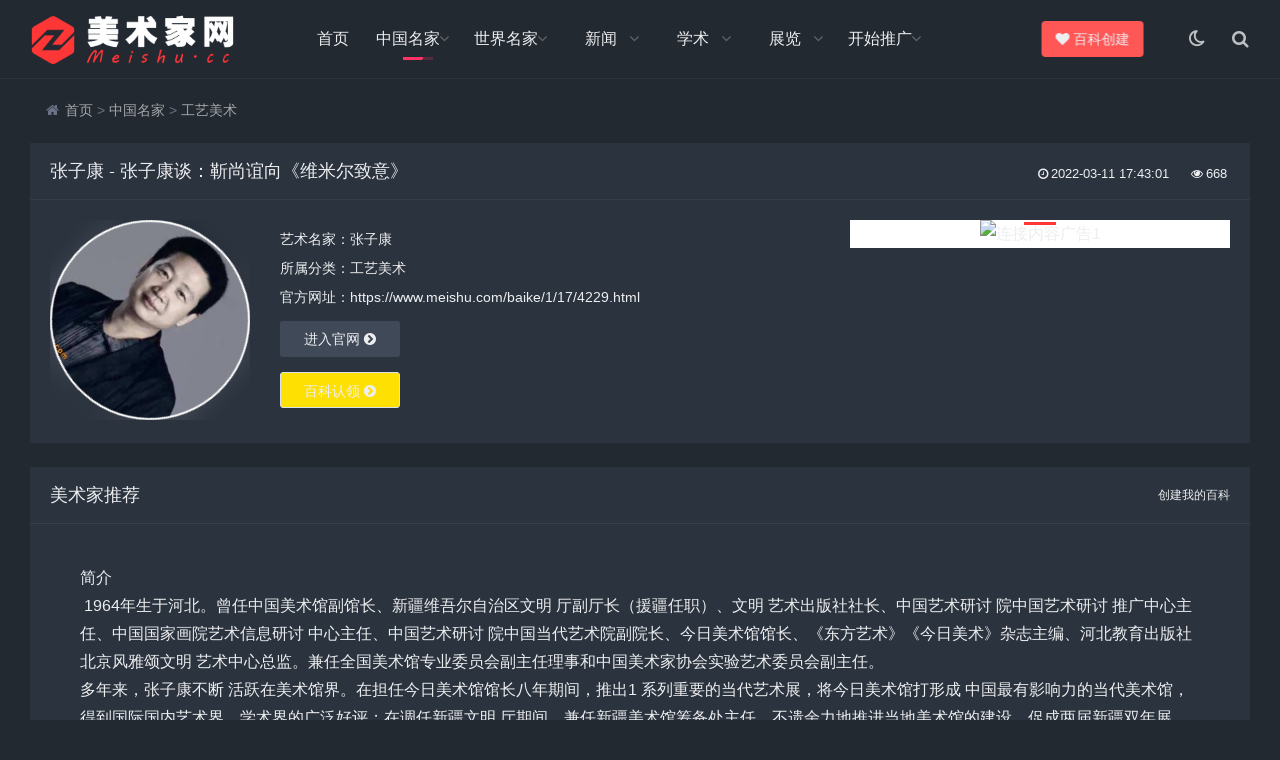

--- FILE ---
content_type: text/html; charset=utf-8
request_url: http://www.chungonghua.com/showinfo-31-2327-0.html
body_size: 11878
content:
<!DOCTYPE html>
<html lang="zh-CN">
<head>
<meta charset="UTF-8">
<meta name="viewport" content="width=device-width, initial-scale=1.0, minimum-scale=1.0, maximum-scale=1.0, user-scalable=no">
<meta name="renderer" content="webkit">
<meta name="force-rendering" content="webkit">
<meta http-equiv="X-UA-Compatible" content="IE=edge,Chrome=1">
<meta name="applicable-device" content="pc,mobile"> 

<title>张子康_工艺美术_中国名家_美术网_名家百科网络信息查询系统-艺术网</title>
<meta name="keywords" content="张子康,张子康官方网站,张子康作品价格,艺术家张子康,美术网张子康,张子康联系方式,张子康书画网,张子康美术馆,张子康工艺家,张子康作品图片" />
<meta name="description" content="张子康1964年生于河北。曾任中国美术馆副馆长、新疆维吾尔自治区文化厅副厅长（援疆任职）、文化艺术出版社社长、中国艺术研究院中国艺术研究推广中心主任、中国国家画院艺术信息研究中心主任、中国艺术研究院中国当代艺术院副院长、今日美术馆馆长、《东方艺术》《今日美术》杂志主编、河北教育出版社北京风雅颂文化艺术中心总监。兼任全国美术馆专业委员会副主任理事和中国美术家协会实验艺术委员会副主任。&nbsp;&nbsp;">

<link rel="stylesheet" href="/skin/lazybirdfly_ecms68/css/font-awesome.min.css" type="text/css">
<link rel="stylesheet" href="/skin/lazybirdfly_ecms68/css/style.css?ver=2.8" type="text/css">

<!--[if lt IE 9]><div class="fuck-ie"><p class="tips">*您的IE浏览器版本过低，为获得更好的体验请使用Chrome、Firefox或其他现代浏览器!</p></div><![endif]-->

<script src="/skin/lazybirdfly_ecms68/js/jquery-2.2.4.min.js" type="text/javascript"></script>

<script src="/skin/lazybirdfly_ecms68/js/swiper.min.js"></script>


</head>
<body>
    
<!--页面头部-->
<header class="header">
        <div class="h-fix">
            <div class="container">
<!--logo-->
<h1 class="logo">
<a href="/" title="美术网_名家百科网络信息查询系统-艺术网">
<img id="light-logo" src="/skin/lazybirdfly_ecms68/images/logo_default.png" alt="美术网_名家百科网络信息查询系统-艺术网" title="美术网_名家百科网络信息查询系统-艺术网"/>
<img id="dark-logo" src="/skin/lazybirdfly_ecms68/images/darklogo_default.png" alt="美术网_名家百科网络信息查询系统-艺术网" title="美术网_名家百科网络信息查询系统-艺术网"/>
</a>
</h1>


<div id="m-btn" class="m-btn"><i class="fa fa-bars"></i></div>
<div class="search">
<i class="s-btn off fa fa-search"></i>
<div class="s-form">
<i class="arrow fa fa-caret-up"></i>
<form  method="post" class="sform" action="/e/search/index.php"  name="formsearch">
<input type="hidden" name="show" value="title">   <!--搜索的字段-->
<input type="hidden" name="tempid" value="1">         <!--所用搜索模板的ID-->
<input type="hidden" name="tbname" value="news">           <!--按数据表搜索-->

<input class="sinput" name="keyboard" type="text" placeholder="请输入搜索词">
<button><i class="fa fa-search"></i></button>
</form>             
</div>
</div>   


<!--关灯-->
<div class="darkmode">
<a href="javascript:switchNightMode()" target="_self" class=""><i class="fa fa-moon-o"></i></a>
</div>



<nav class="nav-bar" id="nav-box" data-type="index" data-infoid="">
<ul class="nav">


<li class=""><a href="/">首页</a></li>


<li id="navbar-category-16" class="li-cate-16 active">
  <a href="/listinfo-16-0.html">中国名家</a>

    <ul class="sub-menu">
          <li><a href="/listinfo-17-0.html">油画家</a></li>
      <li><a href="/listinfo-22-0.html">书法家</a></li>
      <li><a href="/listinfo-23-0.html">工笔画家</a></li>
      <li><a href="/listinfo-24-0.html">漫画家</a></li>
      <li><a href="/listinfo-25-0.html">雕塑家</a></li>
      <li><a href="/listinfo-26-0.html">理论家</a></li>
      <li><a href="/listinfo-27-0.html">漆画家</a></li>
      <li><a href="/listinfo-28-0.html">设计师</a></li>
      <li><a href="/listinfo-29-0.html">壁画家</a></li>
      <li><a href="/listinfo-30-0.html">修复专家</a></li>
      <li><a href="/listinfo-31-0.html">工艺美术</a></li>
      <li><a href="/listinfo-32-0.html">史学家</a></li>
      <li><a href="/listinfo-33-0.html">古代名家</a></li>
      <li><a href="/listinfo-40-0.html">装置艺术家</a></li>
      <li><a href="/listinfo-41-0.html">收藏家</a></li>
      <li><a href="/listinfo-42-0.html">摄影名家</a></li>
      <li><a href="/listinfo-20-0.html">水墨画家</a></li>
      <li><a href="/listinfo-21-0.html">水彩画家</a></li>
  
  </ul>

</li>
<li id="navbar-category-34" class="li-cate-34 ">
  <a href="/listinfo-34-0.html">世界名家</a>

    <ul class="sub-menu">
          <li><a href="/listinfo-35-0.html">国外油画家</a></li>
      <li><a href="/listinfo-36-0.html">国外雕塑家</a></li>
      <li><a href="/listinfo-37-0.html">国外插画家</a></li>
      <li><a href="/listinfo-38-0.html">名家档案</a></li>
      <li><a href="/listinfo-39-0.html">国外设计师</a></li>
  
  </ul>

</li>
<li id="navbar-category-48" class="li-cate-48 ">
  <a href="/listinfo-48-0.html">新闻</a>

    <ul class="sub-menu">
          <li><a href="/listinfo-10-0.html">业界</a></li>
      <li><a href="/listinfo-52-0.html">头条</a></li>
      <li><a href="/listinfo-53-0.html">名家</a></li>
      <li><a href="/listinfo-54-0.html">作品</a></li>
      <li><a href="/listinfo-55-0.html">藏拍</a></li>
      <li><a href="/listinfo-56-0.html">展览</a></li>
      <li><a href="/listinfo-57-0.html">文化</a></li>
      <li><a href="/listinfo-58-0.html">文创</a></li>
      <li><a href="/listinfo-59-0.html">艺评</a></li>
  
  </ul>

</li>
<li id="navbar-category-50" class="li-cate-50 ">
  <a href="/listinfo-50-0.html">学术</a>

    <ul class="sub-menu">
          <li><a href="/listinfo-43-0.html">美术知识</a></li>
      <li><a href="/listinfo-60-0.html">美术史</a></li>
      <li><a href="/listinfo-61-0.html">理论</a></li>
      <li><a href="/listinfo-63-0.html">收藏</a></li>
      <li><a href="/listinfo-64-0.html">画评</a></li>
      <li><a href="/listinfo-65-0.html">技法</a></li>
      <li><a href="/listinfo-66-0.html">名作</a></li>
      <li><a href="/listinfo-67-0.html">考题</a></li>
  
  </ul>

</li>
<li id="navbar-category-68" class="li-cate-68 ">
  <a href="/listinfo-68-0.html">展览</a>

    <ul class="sub-menu">
          <li><a href="/listinfo-69-0.html">书画展</a></li>
      <li><a href="/listinfo-70-0.html">油画展</a></li>
      <li><a href="/listinfo-71-0.html">古画展</a></li>
      <li><a href="/listinfo-72-0.html">综合展</a></li>
  
  </ul>

</li>
<li id="navbar-category-44" class="li-cate-44 ">
  <a href="/gywm/">开始推广</a>

    <ul class="sub-menu">
          <li><a href="/gywm/lxwm/">联系我们</a></li>
      <li><a href="/tags/">tags总页</a></li>
  
  </ul>

</li>

 </ul>              
</nav>


<div class="submit fr">
<a href="/shoulu/" target="_blank" class="a transition"><i class="fa fa-heart"></i>百科创建</a>
</div>   

         </div>
        </div>
    </header>

    <div id="mask"></div>

<!--当前位置-->
<div class="breadnav">
<div class="container bread">
<i class="fa fa-home"></i><a href="/">首页</a>&nbsp;>&nbsp;<a href="/listinfo-16-0.html">中国名家</a>&nbsp;>&nbsp;<a href="/listinfo-31-0.html">工艺美术</a>
</div>
</div>


<div class="container">

<div class="part">
<div class="bar clearfix">
<h1 class="tt">张子康 - 张子康谈：靳尚谊向《维米尔致意》</h1>  
<div class="r-intro fr">
<span class="data fr">
<small class="info"><i class="fa fa-clock-o"></i>2022-03-11 17:43:01</small>
<small class="info"><i class="fa fa-eye"></i><script src=/e/public/ViewClick/?classid=31&id=2327&addclick=1></script></small>

</span>
</div> 
</div>

<div class="items">
<div class="row post-single">

<div class="col-xs-12 col-sm-12 col-md-8">
<div class="pic fl">
<div class="blur blur-layer" style="background: transparent url(https://img2.meishu.com/baike/1/17/20191204/a3a322a8dd971d81251ac1493a13b16c.jpg) no-repeat center center;-webkit-background-size: cover;-moz-background-size: cover;-o-background-size: cover;background-size: cover;animation: rotate 20s linear infinite;"> 
</div>
<img class="img-cover" src="https://img2.meishu.com/baike/1/17/20191204/a3a322a8dd971d81251ac1493a13b16c.jpg" alt="张子康" title="张子康">




</div>
<div class="list">
<p>艺术名家：张子康</p>
<p>所属分类：<a href="/listinfo-31-0.html" class="mcolor">工艺美术</a></p>





<p>官方网址：https://www.meishu.com/baike/1/17/4229.html</p>
</p>
<a class="btn transition" target="_blank" href="https://www.meishu.com/baike/1/17/4229.html" rel="nofollow">进入官网
<i class="fa fa-chevron-circle-right"></i></a>

<a class="btn1 transition" target="_blank" href="https://www.meishu.com/bzzx/3/334.html" rel="nofollow">百科认领
<i class="fa fa-chevron-circle-right"></i></a>

</div>
</div>  



<div class="col-xs-12 col-sm-12 col-md-4">
<!--内容页广告-->
 
<div class="swiper-container topad1">
<div class="swiper-wrapper">
<div class="swiper-slide"><a href="https://www.meishu.com/bzzx/3/334.html" target="_blank"> <img alt="连接内容广告1" src="/d/file/p/2022/04-13/05f7d2e0b033f6ad2fcbb71f14345442.jpg"/></a></div>
</div>
<div class="swiper-pagination"></div>
</div>
<script>

    var swiper = new Swiper('.topad1', {
      spaceBetween: 30,
      centeredSlides: true,
      autoplay: {
        delay: 4500,
        disableOnInteraction: false,
      },
      pagination: {
        el: '.swiper-pagination',
        clickable: true,
      },
      navigation: {
        nextEl: '.swiper-button-next',
        prevEl: '.swiper-button-prev',
      },
    });
</script>

 

</div>             
</div> 
</div>    
</div>




<div class="part">

<p class="tt"><span>美术家推荐<a href="https://www.meishu.com/bzzx/3/334.html" target="_blank">创建我的百科</a></span></p>
<div class="items">
<div class="art-main">








<div class="msn211"><span><a  name="c1"></a>简介</span></div><div class="msn212"><div style="float:right;height:90px;width:1px;"></div><p>&nbsp;1964年生于河北。曾任中国美术馆副馆长、新疆维吾尔自治区文明 厅副厅长（援疆任职）、文明 艺术出版社社长、中国艺术研讨 院中国艺术研讨 推广中心主任、中国国家画院艺术信息研讨 中心主任、中国艺术研讨 院中国当代艺术院副院长、今日美术馆馆长、《东方艺术》《今日美术》杂志主编、河北教育出版社北京风雅颂文明 艺术中心总监。兼任全国美术馆专业委员会副主任理事和中国美术家协会实验艺术委员会副主任。</p>
<p >多年来，<a href=https://www.meishu.com/baike/1/17/4229.html target=_blank class=infotextkey><a href=https://www.meishu.com/baike/1/2/23421.html target=_blank class=infotextkey>张子</a>康</a>不断 活跃在美术馆界。在担任今日美术馆馆长八年期间，推出1 系列重要的当代艺术展，将今日美术馆打形成 中国最有影响力的当代美术馆，得到国际国内艺术界、学术界的广泛好评；在调任新疆文明 厅期间，兼任新疆美术馆筹备处主任，不遗余力地推进当地美术馆的建设。促成两届新疆双年展，积极宣扬 地域艺术的影响力并取得明显 成效；2014年起，担任中国美术馆副馆长，负责学术研讨 部、策划部、展览设计部、发展处工作，积累了丰富的国家美术馆工作经验。</p>
<p >同时，<a href=https://www.meishu.com/baike/1/17/4229.html target=_blank class=infotextkey><a href=https://www.meishu.com/baike/1/2/23421.html target=_blank class=infotextkey>张子</a>康</a>还是国内资深的出版人。1996年至今，掌管 策划、编辑出版各类古代与古代 艺术理论、文学图书千余册，多次荣获国家级图书奖项；掌管 策划众多在国内外的大型艺术展览；著有《美术馆》（合著）、《文明 造城》（合著）、《跨界生存》（专著）和《<a href=https://www.meishu.com/baike/1/17/4229.html target=_blank class=infotextkey><a href=https://www.meishu.com/baike/1/2/23421.html target=_blank class=infotextkey>张子</a>康</a>》作品集等，并发表百余篇艺术理论相干 文章；创作的绘画作品多次参加国内外重要学术展览。</p></div><div class="msn211"><span><a  name="c1"></a>人物经历</span></div><div class="msn212"><div style="float:right;height:90px;width:1px;"></div><p>&nbsp;自幼爱好 绘画。 1989年参加工作以来，曾担任或兼任过多项职务，掌管 过诸多文明 事业工作。</p>
<p >1999年至2006年 掌管 创办了北京颂雅风文明 艺术中心，并任北京风雅颂文明 艺术中心总监。</p>
<p >2004年至2012年，兼任北京今日美术馆馆长，任职期间，创建了中国第1 家民营非企业公益性美术馆，开中国民营美术馆的先河，引进国外先进的管理理念和模式，结合中国当代文明 艺术的发展示 状，成功地探索了1 条适合中国民营美术馆的生存发展之路,大力推动中国文明 事业的公益性发展；</p>
<p >2009年至2011年，任中国艺术研讨 院中国艺术研讨 推广中心主任，负责多个艺术项目，任职期间正值出版社转型的关键阶段，创建了新的出版模式，针对政企转型做了成功尝试。</p>
<p >2011年至2014年，任新疆维吾尔自治区文明 厅副厅长、新疆画院院长，在任期间大力推动新疆当地的文明 艺术发展，掌管 筹建新疆维吾尔自治区美术馆，并掌管 策划&ldquo;新疆国际艺术双年展&rdquo;。</p>
<p >2014年至2017年5月，任中国美术馆副馆长，主抓研讨 与策划、设计、发展等工作，在美术馆体制建设和美术馆学术方面进行了无益 探索。</p>
<p >2016年9月 出版了《<a href=https://www.meishu.com/baike/1/17/4229.html target=_blank class=infotextkey><a href=https://www.meishu.com/baike/1/2/23421.html target=_blank class=infotextkey>张子</a>康</a>》油画作品集和《<a href=https://www.meishu.com/baike/1/17/4229.html target=_blank class=infotextkey><a href=https://www.meishu.com/baike/1/2/23421.html target=_blank class=infotextkey>张子</a>康</a>1 疆域》摄影作品集。</p>
<p >2017年5月至今任地方 美术学院美术馆馆长。</p>
<p >2016年9月，出版了个人油画作品集和摄影作品集。</p>
<p >展览</p>
<p >2016年 中韩当代20人展 韩国光州市美术馆，光州大子城美术馆： 韩国，广州</p>
<p >2016年 当代艺术名家约请 展 江西</p>
<p >2016年 韩国光州国际艺术展 韩国光州</p>
<p >获奖记录</p>
<p >1998年《<a href=https://www.meishu.com/baike/1/9/4663.html target=_blank class=infotextkey>王朝闻</a>集（二十二册精装）》获第四届国家图书奖1 等奖</p>
<p >1998年第三届全国优秀中青年编辑奖&nbsp;</p>
<p >出版书籍</p>
<p >2016年9月中信出版社《疆&Yuml;域&mdash;&mdash;<a href=https://www.meishu.com/baike/1/17/4229.html target=_blank class=infotextkey><a href=https://www.meishu.com/baike/1/2/23421.html target=_blank class=infotextkey>张子</a>康</a>摄影作品集》</p>
<p >2016年9月人民美术出版社《<a href=https://www.meishu.com/baike/1/17/4229.html target=_blank class=infotextkey><a href=https://www.meishu.com/baike/1/2/23421.html target=_blank class=infotextkey>张子</a>康</a>作品集》</p>
<p >2014年2月中国青年出版社《跨界生存》</p>
<p >2011年11月广西师范大学出版社《文明 造城》</p>
<p >2009年4月中国青年出版社《美术馆》</p>
<p >&nbsp;</p></div><div class="msn211"><span><a  name="c1"></a>English Introduction</span></div><div class="msn212"><div style="float:right;height:90px;width:1px;"></div><p>&nbsp;Zhang Zikang was born in Hebei in 1964. Former Vice-curator of the Chinese Art Museum, Vice-Director of the Cultural Department of Xinjiang Uygur Autonomous Region, President of the Culture and Art Publishing House, Director of the Chinese Art Research and Promotion Center of the Chinese Academy of Art, Director of the Art Information Research Center of the Chinese National Academy of Art, Vice-President of the Chinese Academy of Contemporary Art, Director of Today's Art Museum, Oriental Art Today 》 Editor-in-chief of the magazine and director of Beijing Fengyazong Culture and Art Center of Hebei Education Publishing House. He is also vice director of the National Gallery Professional Committee and vice director of the Experimental Arts Committee of the Chinese Artists Association.</p></div><div class="msn211"><span><a  name="c1"></a>Personal Experience</span></div><div class="msn212"><div style="float:right;height:90px;width:1px;"></div><p>&nbsp;He was born in Hebei in 1964. Former Vice-curator of the Chinese Art Museum, Vice-Director of the Cultural Department of Xinjiang Uygur Autonomous Region (in aid of Xinjiang), President of the Culture and Art Press, Director of the Chinese Art Research and Promotion Center of the Chinese Academy of Art, Director of the Art Information Research Center of the Chinese National Academy of Painting, Vice-President of the Chinese Academy of Contemporary Art of the Chinese Acade Director of the Art Gallery, Editor-in-Chief of Oriental Art and Today's Art Magazine, Director of Beijing Fengyazong Culture and Art Center, Hebei Education Publishing House. He is also vice director of the National Gallery Professional Committee and vice director of the Experimental Arts Committee of the Chinese Artists Association.</p>
<p >Zhang Zikang has been active in the art gallery for many years. During his eight years as curator of Today's Art Museum, he launched a series of important contemporary art exhibitions, which turned Today's Art Museum into the most influential contemporary art museum in China, and won wide acclaim from both international and domestic art circles and academic circles. During his transfer to the Xinjiang Cultural Hall, he also served as director of the Preparatory Office of Xinjiang Art Museum, spared no effort. Promote the construction of local art galleries. Promote two Xinjiang Biennials, actively publicize the influence of regional art and achieve remarkable results. Since 2014, he has served as vice-curator of the Chinese Art Museum, responsible for academic research, planning, exhibition design and development department, and accumulated rich experience of the National Art Museum.</p>
<p >At the same time, Zhang Zikang is also a senior publisher in China. Since 1996, he has hosted the planning, editing and publishing of more than 1000 volumes of ancient and modern art theories and literary books, and has won many national book awards. He has hosted and planned numerous large-scale art exhibitions at home and abroad. His works include Art Museum (Co-authorship), Cultural City Building (Co-authorship), Cross-Border Survival (monograph) and《 Zhang Zikang has published more than 100 articles on art theory, and his paintings have participated in many important academic exhibitions at home and abroad.</p></div>


<!---->








</div>



<div class="list">
<!-- 艺术家TAG便签开始 -->

<p class="tag">美术标签：
<span class="padding"  style="
     color: #6b7386;
    background: #f1f5f8;
    text-align: center;
    height: 22px;
    line-height: 22px;
    border-radius: 50px;
    display: inline-block;
    padding: 2px 6px;
    font-size: 12px;
">
<a class='transition tags' href='/e/tags/?tagname=%E5%BC%A0%E5%AD%90%E5%BA%B7&tempid=1'># 张子康、</a><a class='transition tags' href='/e/tags/?tagname=%E5%BC%A0%E5%AD%90%E5%BA%B7%E5%AE%98%E6%96%B9%E7%BD%91%E7%AB%99&tempid=1'># 张子康官方网站、</a><a class='transition tags' href='/e/tags/?tagname=%E5%BC%A0%E5%AD%90%E5%BA%B7%E4%BD%9C%E5%93%81%E4%BB%B7%E6%A0%BC&tempid=1'># 张子康作品价格、</a><a class='transition tags' href='/e/tags/?tagname=%E8%89%BA%E6%9C%AF%E5%AE%B6%E5%BC%A0%E5%AD%90%E5%BA%B7&tempid=1'># 艺术家张子康、</a><a class='transition tags' href='/e/tags/?tagname=%E7%BE%8E%E6%9C%AF%E7%BD%91%E5%BC%A0%E5%AD%90%E5%BA%B7&tempid=1'># 美术网张子康、</a><a class='transition tags' href='/e/tags/?tagname=%E5%BC%A0%E5%AD%90%E5%BA%B7%E8%81%94%E7%B3%BB%E6%96%B9%E5%BC%8F&tempid=1'># 张子康联系方式、</a><a class='transition tags' href='/e/tags/?tagname=%E5%BC%A0%E5%AD%90%E5%BA%B7%E4%B9%A6%E7%94%BB%E7%BD%91&tempid=1'># 张子康书画网、</a><a class='transition tags' href='/e/tags/?tagname=%E5%BC%A0%E5%AD%90%E5%BA%B7%E7%BE%8E%E6%9C%AF%E9%A6%86&tempid=1'># 张子康美术馆、</a><a class='transition tags' href='/e/tags/?tagname=%E5%BC%A0%E5%AD%90%E5%BA%B7%E5%B7%A5%E8%89%BA%E5%AE%B6&tempid=1'># 张子康工艺家、</a><a class='transition tags' href='/e/tags/?tagname=%E5%BC%A0%E5%AD%90%E5%BA%B7%E4%BD%9C%E5%93%81%E5%9B%BE%E7%89%87&tempid=1'># 张子康作品图片、</a></span>
</p>
<!-- 艺术家TAG便签结束 -->
</div>
</div>

<div class="relates2">
<h3>美术百科网信息声明<a href="https://www.meishu.com/bzzx/3/334.html" target="_blank">创建我的百科</a></h3>
<div class="ul">
<p>1、本站信息均来自于美术家自己投稿或网络，本站无法确定每条信息或事件的真伪，信息仅做浏览者参考。</p>
<p>2、只要用户使用本站则意味着该用户以同意<a href="https://www.meishu.com/bzzx/4/258.html" target="_blank">《美术网(Meishu.com)注册及使用协议》</a></span>，否则请勿使用本站任何服务。</p>
<p>3、VIP会员可联系客服微信4081532免费修改或删除。</p>
</div>
</div>



</div>




<!--显示相同tags的美术家百科，如果没有，则显示最新的美术家列表-->
<div class="part related">
<p class="tt"><span>美术家推荐<a href="https://www.meishu.com/bzzx/3/334.html" target="_blank">创建我的百科</a></span></p>
<div class="items">
<div class="row"> 
<div class="col-xs-6 col-sm-4 col-md-3">
<div class="item">
<a class="link" target="_blank" href="https://www.meishu.com/baike/1/17/4229.html" rel="nofollow"><i class="autoleft fa fa-angle-right" title="直达网站"></i></a>
<a class="a" href="/showinfo-31-2327-0.html" title="张子康" target="_blank">
<img class="img-cover br" src="https://img2.meishu.com/baike/1/17/20191204/a3a322a8dd971d81251ac1493a13b16c.jpg" alt="张子康" title="张子康">
<h3>张子康</h3>
<p>
张子康1964年生于河北。曾任中国美术馆副馆长、新疆维吾尔自治区文化厅副厅长（援疆任职）、文化艺术出版社社长、中国艺术研究院中国艺术研究推广中心主任、中国国家画院艺术信息研究中心主任、中国艺术研究院中国当代艺术院副院长、今日美术馆馆长、《东方艺术》《今日美术》杂志主编、河北教育出版社北京风雅颂文化艺术中心总...</p>
</a>
</div>
</div>  
<div class="col-xs-6 col-sm-4 col-md-3">
<div class="item">
<a class="link" target="_blank" href="https://www.meishu.com/baike/1/17/11387.html" rel="nofollow"><i class="autoleft fa fa-angle-right" title="直达网站"></i></a>
<a class="a" href="/showinfo-31-2396-0.html" title="林家卫" target="_blank">
<img class="img-cover br" src="https://img2.meishu.com/baike/1/n/20191023/b6294eac6f54c43af046d28afbf7f142.jpg" alt="林家卫" title="林家卫">
<h3>林家卫</h3>
<p>
1974年1月30日出生于福建南平。现为中国书画函授大学厦门分校副教授，中国美术家协会会员，厦门美术家协会理事，中国工艺美术学会雕塑委员会会员，中卫雕塑工作室负责人，厦门中卫阳光雕塑有限公司董事长。...</p>
</a>
</div>
</div>  
<div class="col-xs-6 col-sm-4 col-md-3">
<div class="item">
<a class="link" target="_blank" href="https://www.meishu.com/baike/1/17/9060.html" rel="nofollow"><i class="autoleft fa fa-angle-right" title="直达网站"></i></a>
<a class="a" href="/showinfo-31-2350-0.html" title="林载华" target="_blank">
<img class="img-cover br" src="https://img2.meishu.com/baike/1/1/20191005/06d5a343282241fadda7e392cfe87da8.gif" alt="林载华" title="林载华">
<h3>林载华</h3>
<p>
林载华(1942.11&mdash;2005.8)，广东梅县人。擅长工艺美术。广东佛山民间艺术研究社工艺师。作品有剪纸《爱劳动、爱清洁》、《工地新歌》，壁画《红楼梦&mdash;&mdash;金陵十二钗》等。...</p>
</a>
</div>
</div>  
<div class="col-xs-6 col-sm-4 col-md-3">
<div class="item">
<a class="link" target="_blank" href="https://www.meishu.com/baike/1/17/13032.html" rel="nofollow"><i class="autoleft fa fa-angle-right" title="直达网站"></i></a>
<a class="a" href="/showinfo-31-2368-0.html" title="邵培文" target="_blank">
<img class="img-cover br" src="https://img2.meishu.com/baike/1/1/20191005/06d5a343282241fadda7e392cfe87da8.gif" alt="邵培文" title="邵培文">
<h3>邵培文</h3>
<p>
邵培文(1946.7&amp;mdash;)别名邵金文，辽宁瓦房店人。擅长年画。1968年大连师范美术专业毕业，在瓦房店市文化馆从事美术辅导与创作工作，现任瓦房店市社会文化管理委员会办公室主任。《甜蜜蜜》入选第七届全国美展；宣传画《抓好菜篮子关心人民生活》获全国宣传画展三等奖。《欢乐金秋》入选第五届全国年画展，水彩画《牧归》入选第八届...</p>
</a>
</div>
</div>  
<div class="col-xs-6 col-sm-4 col-md-3">
<div class="item">
<a class="link" target="_blank" href="https://www.meishu.com/baike/1/17/17321.html" rel="nofollow"><i class="autoleft fa fa-angle-right" title="直达网站"></i></a>
<a class="a" href="/showinfo-31-2994-0.html" title="那启明" target="_blank">
<img class="img-cover br" src="https://img2.meishu.com/baike/1/1/20191005/06d5a343282241fadda7e392cfe87da8.gif" alt="那启明" title="那启明">
<h3>那启明</h3>
<p>
那启明(1936&amp;mdash;)满族，北京人。擅长民间美术。1958年毕业于中央美术学院附中。现任天津杨柳青画社编辑部主任、编审。作品《白求恩》获三届全国年画美展二等奖，《团结图》获五届全国年画美展三等奖，《多彩夕阳》获建国45周年美展佳作奖，《喜迎春》等作品入选第四届、五届全国年画展和第六届、七届、八届全国美展。1994年被中...</p>
</a>
</div>
</div>  
<div class="col-xs-6 col-sm-4 col-md-3">
<div class="item">
<a class="link" target="_blank" href="https://www.meishu.com/baike/1/17/7029.html" rel="nofollow"><i class="autoleft fa fa-angle-right" title="直达网站"></i></a>
<a class="a" href="/showinfo-31-2403-0.html" title="杨连城" target="_blank">
<img class="img-cover br" src="https://img2.meishu.com/baike/1/1/20191005/06d5a343282241fadda7e392cfe87da8.gif" alt="杨连城" title="杨连城">
<h3>杨连城</h3>
<p>
杨连城(1937.12&mdash;)山东烟台人。擅长美术设计与创作。历任烟台印刷厂包装设计员，烟台工艺美术研究所特艺室主任，烟台市雕塑办公室美术设计工艺美术师，烟台美术博物馆美术设计与创作研究馆员。...</p>
</a>
</div>
</div>  
<div class="col-xs-6 col-sm-4 col-md-3">
<div class="item">
<a class="link" target="_blank" href="https://www.meishu.com/baike/1/17/19124.html" rel="nofollow"><i class="autoleft fa fa-angle-right" title="直达网站"></i></a>
<a class="a" href="/showinfo-31-2400-0.html" title="王淑梅" target="_blank">
<img class="img-cover br" src="https://img2.meishu.com/baike/1/1/20191005/06d5a343282241fadda7e392cfe87da8.gif" alt="王淑梅" title="王淑梅">
<h3>王淑梅</h3>
<p>
王淑梅，女，湖南长沙人。自幼随母亲学习湘绣，1954年入国营长沙红星湘绣厂工作，后相继在长沙市湘绣生产合作社、湖南省手工业联社湘绣厂、湖南省湘绣研究所从事刺诱工作，工艺美术师。1985在退休。中国美术家协会会员。
擅长湘绣。参与绣制的《松鹤》等陈列于北京人民大会堂；《屏开花艳喜东风》入选全国工艺美术展，双面立体绣《西厢记...</p>
</a>
</div>
</div>  
<div class="col-xs-6 col-sm-4 col-md-3">
<div class="item">
<a class="link" target="_blank" href="https://www.meishu.com/baike/1/17/15086.html" rel="nofollow"><i class="autoleft fa fa-angle-right" title="直达网站"></i></a>
<a class="a" href="/showinfo-31-2332-0.html" title="杨馥如" target="_blank">
<img class="img-cover br" src="https://img2.meishu.com/baike/1/1/20191005/06d5a343282241fadda7e392cfe87da8.gif" alt="杨馥如" title="杨馥如">
<h3>杨馥如</h3>
<p>
杨馥如，宇毓琨，1918年4月出生在无锡江溪桥一户书香之家。1935年考入上海白鹅艺专，专攻西洋美术，毕业后在沪自开&amp;ldquo;馥如画室&amp;dquo;，专事广告设计，间或接些书画、扇面创作，多以戏文、仕女为主。抗战期间，受聘上海图片社创作月份牌，随后辞聘以自由职业者在家以&amp;ldquo;何其美&amp;dquo;艺名自营月份牌制作。抗战胜利后，进艺辉图片社任设计...</p>
</a>
</div>
</div>  
</div> 
</div>
</div>

   








<!--显示相同tags的文章，如果没有，则显示最新的文章列表-->
<div class="part related">
<p class="tt"><span>美术头条<a href="https://www.meishu.com/bzzx/3/334.html" target="_blank">创建我的百科</a></span></p>
<div class="items">
<div class="row"> 
<div class="col-xs-6 col-sm-4 col-md-3">
<div class="item art-item transition">
<a class="art-a" href="/showinfo-10-2789-0.html" title="表现-抽象主义——王易罡与中国抽象艺术" target="_blank">





<img class="img-cover" src="http://www.meishu.cc/img/rand/51.jpg" alt="表现-抽象主义——王易罡与中国抽象艺术" title="表现-抽象主义——王易罡与中国抽象艺术" />
</a>
<h3><a class="" href="/showinfo-10-2789-0.html" title="表现-抽象主义——" target="_blank">表现-抽象主义——</a></h3>
<p>
对于现代中国画坛，抽象主义是姗姗来迟的话题，也是一直处在尴尬地位的话题。虽然有部分艺术家从事抽象艺术实践，也有一些理论和批评涉及抽象艺术原理及其表现特征，但中国抽象...</p>
</div>
</div>
<div class="col-xs-6 col-sm-4 col-md-3">
<div class="item art-item transition">
<a class="art-a" href="/showinfo-10-2786-0.html" title="状物之形与势 求景之韵与性——青年画家李向辉山水画印象  作者：王明国" target="_blank">





<img class="img-cover" src="http://www.meishu.cc/img/rand/66.jpg" alt="状物之形与势 求景之韵与性——青年画家李向辉山水画印象  作者：王明国" title="状物之形与势 求景之韵与性——青年画家李向辉山水画印象  作者：王明国" />
</a>
<h3><a class="" href="/showinfo-10-2786-0.html" title="状物之形与势 求景" target="_blank">状物之形与势 求景</a></h3>
<p>
著名画家、现中国美协副主席、广西艺术学院院长黄格胜先生曾这样论及山水画的景与情：&ldquo;景是客观存在的审美客体，情是审美主体经过对客体审美之后所表达或寄托的一种心...</p>
</div>
</div>
<div class="col-xs-6 col-sm-4 col-md-3">
<div class="item art-item transition">
<a class="art-a" href="/showinfo-10-2749-0.html" title="看见翅膀在生长--读李焱和她的藏域风情油画" target="_blank">





<img class="img-cover" src="https://img2.meishu.com/20201224/8a0f62d75fe4bbc4abe0e1238000daa3.jpg" alt="看见翅膀在生长--读李焱和她的藏域风情油画" title="看见翅膀在生长--读李焱和她的藏域风情油画" />
</a>
<h3><a class="" href="/showinfo-10-2749-0.html" title="看见翅膀在生长--读" target="_blank">看见翅膀在生长--读</a></h3>
<p>
有一些人生来就是行走在这个世界上的，很平稳又很宁静。当然，这种带有平稳与宁静的行走，并不是所有的人甘愿接受的，比如一些乐于在大海上捕获鱼类的渔夫，比如一些乐于到深林中...</p>
</div>
</div>
<div class="col-xs-6 col-sm-4 col-md-3">
<div class="item art-item transition">
<a class="art-a" href="/showinfo-10-3035-0.html" title="再总结当代“国风”近百件汉族服饰非遗作品在沪展出" target="_blank">





<img class="img-cover" src="https://img2.meishu.com/20220428/f888a193e7a0062a55dc0336522a03b0.jpg" alt="再总结当代“国风”近百件汉族服饰非遗作品在沪展出" title="再总结当代“国风”近百件汉族服饰非遗作品在沪展出" />
</a>
<h3><a class="" href="/showinfo-10-3035-0.html" title="再总结当代“国风”" target="_blank">再总结当代“国风”</a></h3>
<p>
                                                   
                
                
                    
　　“中华纺织服饰非遗的历史与创新（第一回：汉族）”展在...</p>
</div>
</div>
<div class="col-xs-6 col-sm-4 col-md-3">
<div class="item art-item transition">
<a class="art-a" href="/showinfo-10-2742-0.html" title="易名创企领跑计划 | 美术网助力艺术领域蓬勃发展" target="_blank">





<img class="img-cover" src="https://img2.meishu.com/20210621/47419a65c0006bc34b453ad151b9983e.jpg" alt="易名创企领跑计划 | 美术网助力艺术领域蓬勃发展" title="易名创企领跑计划 | 美术网助力艺术领域蓬勃发展" />
</a>
<h3><a class="" href="/showinfo-10-2742-0.html" title="易名创企领跑计划 |" target="_blank">易名创企领跑计划 |</a></h3>
<p>
近年来，随着创业红利的逐渐消失，资本争夺也日趋激烈。在这样艰难的大环境下，初创企业发展愈发不易。易名科技作为创业公司先行者，从初创再到服务初创企业，在这关键时刻，希望有...</p>
</div>
</div>
<div class="col-xs-6 col-sm-4 col-md-3">
<div class="item art-item transition">
<a class="art-a" href="/showinfo-10-3046-0.html" title="“我的齐天大圣”迟鹏作品展序" target="_blank">





<img class="img-cover" src="http://www.meishu.cc/img/rand/43.jpg" alt="“我的齐天大圣”迟鹏作品展序" title="“我的齐天大圣”迟鹏作品展序" />
</a>
<h3><a class="" href="/showinfo-10-3046-0.html" title="“我的齐天大圣”迟" target="_blank">“我的齐天大圣”迟</a></h3>
<p>
　　艺术家迟鹏利用了中国传统民间小说 -《西游记》故事，又与他个人儿时的记忆和成长中的喜怒哀乐之经验，还与他对现实的思考、观察相结合，并较为充分、熟练地利用新媒体---...</p>
</div>
</div>
<div class="col-xs-6 col-sm-4 col-md-3">
<div class="item art-item transition">
<a class="art-a" href="/showinfo-10-2741-0.html" title="《春画全集》之胡也佛金瓶梅图册春画绘本" target="_blank">





<img class="img-cover" src="https://img2.meishu.com/20210626/87446a39435fe5894e52f0c6544eeeac.jpeg" alt="《春画全集》之胡也佛金瓶梅图册春画绘本" title="《春画全集》之胡也佛金瓶梅图册春画绘本" />
</a>
<h3><a class="" href="/showinfo-10-2741-0.html" title="《春画全集》之胡也" target="_blank">《春画全集》之胡也</a></h3>
<p>
胡也佛（1908&mdash;1980）本名国华，后改名为丁文、若佛，字大空，号谷华，自署十卉庐主，浙江余姚人。上海新华艺术专业毕业，曾任上海商务印书局编辑、国民书局经理。工书画，学宗仇十洲...</p>
</div>
</div>
<div class="col-xs-6 col-sm-4 col-md-3">
<div class="item art-item transition">
<a class="art-a" href="/showinfo-10-2779-0.html" title="荣宝御风29日南京联合拍卖" target="_blank">





<img class="img-cover" src="http://www.meishu.cc/img/rand/116.jpg" alt="荣宝御风29日南京联合拍卖" title="荣宝御风29日南京联合拍卖" />
</a>
<h3><a class="" href="/showinfo-10-2779-0.html" title="荣宝御风29日南京联" target="_blank">荣宝御风29日南京联</a></h3>
<p>
徐悲鸿的《马》
　　北京荣宝拍卖公司7月29日将在南京华东饭店与江苏御风拍卖公司举行联合拍卖活动，这是继去年荣宝在南京举办首场书画拍卖会之后举办的第二场拍卖会。齐...</p>
</div>
</div>
</div>























<!--评论-->




<!--页面底部-->
<!--友情链接-->
<div class="f-link part">
<p class="tt"><strong>美术百科网友情链接</strong></p>    
<ul id="flink" class="container">
<li><a href="http://www.minghuaku.com/" target="_blank" title="名画库"  class="fa fa-star-o">名画库</a></li>
<li><a href="https://www.meishu.com/" target="_blank" title="美术网"  class="fa fa-star-o">美术网</a></li>
<li><a href="http://www.meishubbs.cn" target="_blank" title="美术百科网"  class="fa fa-star-o">美术百科网</a></li>
<li><a href="http://393.meishu.com/" target="_blank" title="393知产网"  class="fa fa-star-o">393知产网</a></li>
<li><a href="http://yishu.org.cn" target="_blank" title="中国艺术网"  class="fa fa-star-o">中国艺术网</a></li>
<li><a href="http://www.meishuba.com" target="_blank" title="艺术百科网"  class="fa fa-star-o">艺术百科网</a></li>
<li><a href="http://shuhuabbs.com" target="_blank" title="书画百科网"  class="fa fa-star-o">书画百科网</a></li>
<li><a href="http://meishubbs.cn/" target="_blank" title="艺术家大辞典"  class="fa fa-star-o">艺术家大辞典</a></li>
<li><a href="http://meishuba.com" target="_blank" title="美术吧"  class="fa fa-star-o">美术吧</a></li>
<li><a href="http://meishu.co" target="_blank" title="中国美术网"  class="fa fa-star-o">中国美术网</a></li>
<li><a href="http://www.shuhuabbs.com" target="_blank" title="书画家百科网"  class="fa fa-star-o">书画家百科网</a></li>
<li><a href="http://www.meishu.cc" target="_blank" title="名人百科网"  class="fa fa-star-o">名人百科网</a></li>
<li><a href="http://www.yishuku.cn" target="_blank" title="巨匠百科网"  class="fa fa-star-o">巨匠百科网</a></li>
<li><a href="http://www.chungonghua.com" target="_blank" title="名家百科网"  class="fa fa-star-o">名家百科网</a></li>
<li><a href="http://www.meishubbs.com" target="_blank" title="名家大词典"  class="fa fa-star-o">名家大词典</a></li>
<li><a href="http://www.cangpinku.com" target="_blank" title="藏品库"  class="fa fa-star-o">藏品库</a></li>
<li><a href="http://www.artvc.com" target="_blank" title="艺投网"  class="fa fa-star-o">艺投网</a></li>
<li><a href="http://www.meishufang.com" target="_blank" title="美术坊"  class="fa fa-star-o">美术坊</a></li>
<li><a href="http://www.art123.cn" target="_blank" title="画家网"  class="fa fa-star-o">画家网</a></li>
<li><a href="http://yuming.meishu.com/" target="_blank" title="美术互联"  class="fa fa-star-o">美术互联</a></li>
<li><a href="http://www.meishu163.com" target="_blank" title="美术163"  class="fa fa-star-o">美术163</a></li>
</ul>
</div>




<div class="footer-copyright ">
<div class="container">
<p>
Copyright © 2017 ~ 2022<a href="http://www.chungonghua.com/" target="_blank">美术网 </a>
<a target="_blank" rel="nofollow" href="http://www.meishu.com/">美术网(Meishu.com)旗下百科栏目组</a>
<a target="_blank" rel="nofollow" href="https://www.meishu.com/danye/zhizhao.jpg">工商电子标识</a>
<a target="_blank" rel="nofollow" href="http://beian.miit.gov.cn">鲁ICP备12031715号-4</a>          
<a target="_blank" href="http://www.beian.gov.cn/portal/registerSystemInfo?recordcode=37068702000261"><img src="https://www.meishu.com/skin/top/images/meishuwang.png"/><span>鲁公网安备 37068702000261号</span></a>
</p>
<img id="light-flogo" class="flogo" src="/skin/lazybirdfly_ecms68/images/logo_default.png" alt="美术网_名家百科网络信息查询系统-艺术网" />
<img id="dark-flogo" class="flogo" src="/skin/lazybirdfly_ecms68/images/darklogo_default.png" alt="美术网_名家百科网络信息查询系统-艺术网" />
</div>
</div>



<!--提交和回顶-->
<a id="quick_submit" class="fa fa-pencil" rel="nofollow" href="/shoulu/"></a>
<div id="backtop" class="fa fa-angle-up"></div>

<script src="/skin/lazybirdfly_ecms68/js/jquery.cookie.min.js" type="text/javascript"></script>
<script src="/skin/lazybirdfly_ecms68/js/main.js" type="text/javascript"></script>

<!--[if lt IE 9]><script src="/skin/lazybirdfly_ecms68/js/html5-css3.js"></script><![endif]-->


<!--定时自动刷新计划任务插件-->
<script src="/e/extend/DoTimeRepage/"></script>
</div>
</body>
</html>

--- FILE ---
content_type: text/html; charset=utf-8
request_url: http://www.chungonghua.com/e/public/ViewClick/?classid=31&id=2327&addclick=1
body_size: 42
content:
document.write('668');

--- FILE ---
content_type: application/javascript
request_url: http://www.chungonghua.com/skin/lazybirdfly_ecms68/js/main.js
body_size: 8041
content:
$(function(){$(".header").after('<div id="m-nav" class="m-nav"><div class="m-wrap"></div><div id="m-btn" class="m-btn"><i class="fa fa-remove"></i></div>');$(".sub-menu").before('<em class="dot"><i class="fa fa-angle-down"></i></em>');$(".container .nav").clone(false).appendTo(".m-wrap");$(".m-btn").click(function(){$("#m-nav").toggleClass("m-open").siblings("#m-nav").removeClass("m-open");$("#mask").slideToggle(0).siblings("#mask").slideToggle(0);$("body").toggleClass("open").siblings("body").removeClass("open")});$(".dot").click(function(G){f($(this),".ul-subcates");G.stopPropagation()});function f(f,G){f.next().slideToggle();f.parent().siblings().find(".fa").removeClass("open");f.parent().siblings().find(G).slideUp();var b=f.find(".fa");if(b.hasClass("open")){b.removeClass("open")}else{b.addClass("open")}}$(".nav-bar li").hover(function(){$(this).addClass("on")},function(){$(this).removeClass("on")});$(".s-btn").on("click",function(){var f=$(this);if(f.hasClass("off")){f.removeClass("fa-search off").addClass("fa-remove no");$(".s-form").slideToggle(200)}else{f.removeClass("fa-remove no").addClass("fa-search off");$(".s-form").slideToggle(100)}});$("#mask").click(function(){$(this).hide();$(".search-bg").hide();$("#m-nav").removeClass("m-open");$("body").removeClass("open")})});jQuery(document).ready(function(f){var G=f("#nav-box").attr("data-type");f(".nav>li").each(function(){try{var b=f(this).attr("id");if("index"==G){if(b=="nvabar-item-index"){f("#nvabar-item-index").addClass("active")}}else if("category"==G){var T=f("#nav-box").attr("data-infoid");if(T!=null){var fO=T.split(" ");for(var d=0;d<fO.length;d++){if(b=="navbar-category-"+fO[d]){f("#navbar-category-"+fO[d]+"").addClass("active")}}}}else if("article"==G){var T=f("#nav-box").attr("data-infoid");if(T!=null){var fO=T.split(" ");for(var d=0;d<fO.length;d++){if(b=="navbar-category-"+fO[d]){f("#navbar-category-"+fO[d]+"").addClass("active")}}}}else if("page"==G){var T=f("#nav-box").attr("data-infoid");if(T!=null){if(b=="navbar-page-"+T){f("#navbar-page-"+T+"").addClass("active")}}}else if("tag"==G){var T=f("#nav-box").attr("data-infoid");if(T!=null){if(b=="navbar-tag-"+T){f("#navbar-tag-"+T+"").addClass("active")}}}}catch(f){}});f("#nav-box").delegate("a","click",function(){f(".nav>li").each(function(){f(this).removeClass("active")});if(f(this).closest("ul")!=null&&f(this).closest("ul").length!=0){if(f(this).closest("ul").attr("id")=="munavber"){f(this).addClass("active")}else{f(this).closest("ul").closest("li").addClass("active")}}})});
/* 核心库 */
(function(g){
  //为ie9以下浏览器添加Object.create方法
  if (typeof Object.create !== "function") {
    Object.create = function (proto, propertiesObject) {
      if (typeof proto !== 'object' && typeof proto !== 'function') {
        throw new TypeError('Object prototype may only be an Object: ' + proto);
      } else if (proto === null) {
        throw new Error("This browser's implementation of Object.create is a shim and doesn't support 'null' as the first argument.");
      }
      if (typeof propertiesObject != 'undefined') throw new Error("This browser's implementation of Object.create is a shim and doesn't support a second argument.");
      function F() {}
      F.prototype = proto;
      return new F();
    };
  }
  //curry函数
  var createCurry=function (fn,args) {
    if (args.length>=fn.length) {
      return fn.apply(fn,args);
    }
    return function () {
      if (arguments.length==0) arguments=[null];
      return createCurry(fn,args.concat([].slice.apply(arguments)));
    }
  }
  var curry=function (fn) {
    if(typeof fn !='function') return null;
    return function () {
      if (arguments.length==0) arguments=[null];
      return createCurry(fn,[].slice.apply(arguments));
    }
  };
  //compose函数，从左至右执行
  var flow=function () {
    var args=arguments;
    return function (x) {
      for (var i = 0; i < args.length ; i++) {
        if (typeof args[i] == 'function') {
          x=args[i].call(null,x);
        }
      }
      return x;
    }
  };
  var match=curry(function (q,str) {
    return String.prototype.match.call(str,q) || [];
  });
  var replace=curry(function (q,r,str) {
    return String.prototype.replace.call(str,q,r);
  });
  var trim=replace(/^[\s\uFEFF\xA0]+|[\s\uFEFF\xA0]+$/g,'');
  //用于字符串补位,第一个参数决定是否右补位（否则就是左补位），第二个参数为补位用的字符串，第三个是补位长度，第四个是应用字符串
  var pad=curry(function (right,add,len,str) {
    if (!isExist(right)) right=false;
    if (!isExist(add)) add='0';
    str=parseInt(str);
    if (!isString(str)) str=str+'';
    var needLen=len-str.length;
    var needStr='';
    while(needStr.length<needLen) {
      needStr+=add;
    }
    needStr=needStr.substring(0,needLen);
    return right ? str+needStr : needStr+str;
  });
  //用于检查变量类型
  var checkType=curry(function (type,x) {
    switch (type) {
      case 'array':
        return Object.prototype.toString.call(x) === '[object Array]';
        break;
      case 'object':
        return Object.prototype.toString.call(x) === '[object Object]';
        break;
      case 'regexp':
        return Object.prototype.toString.call(x) === '[object RegExp]';
        break;
      default:
      return typeof x == type;
    }
  });
  var isObject=checkType('object');
  var isFunction=checkType('function');
  var isString=checkType('string');
  var isNumber=checkType('number');
  var isBoolean=checkType('boolean');
  var isArray=checkType('array');
  var isRegExp=checkType('regexp');
  var isExist=function (x) {
    return x!=null;
  };
  var isEmpty=function (x) {
    if(!isExist(x)) return true;
    if(isArray(x)) x=x.toString();
    if(isString(x)) return trim(x).length===0;
    if(isObject(x)) {
      for (var p in x) {
        if (x.hasOwnProperty(p)) {
          return false;
        }
      }
      return true;
    }
    if(Math.abs(x-0)===0) return true;
    return false;
  };
  var isNotEmpty=function (x) {
    return !isEmpty(x);
  };
  var getDocument=curry(function (prop,get) {
    return document.documentElement[prop] || document.body[prop] || 0;
  });
  var clientWidthBigThen=curry(function (w,get) {
    return getDocument('clientWidth','')>=w;
  });
  var isIos=flow(match(/(iPhone|iPod|ios|iPad)/i),isNotEmpty);
  var isAndroid=flow(match(/Android/i),isNotEmpty);
  var isOtherMobile=flow(match(/(phone|pad|pod|iPhone|iPod|ios|iPad|Android|Mobile|BlackBerry|IEMobile|MQQBrowser|JUC|Fennec|wOSBrowser|BrowserNG|WebOS|Symbian|Windows Phone)/i),isNotEmpty);
  var isMobile=function (){
    var u=navigator.userAgent;
    if (isIos(u)) return 'ios';
    if (isAndroid(u)) return 'android';
    if (isOtherMobile(u)) return 'mobile';
    return false;
  };
  var deepCopy=function (sth) {
    var re;
    if (isObject(sth)) {
      re={};
      for (var key in sth) {
        if (sth.hasOwnProperty(key)) {
          re[key]=this.deepCopy(sth[key]);
        }
      }
    }else{
      re=sth;
    }
    return re;
  };
  var toArray=function (sth) {
    var re=[];
    if (isObject(sth)) {
      for (var key in sth) {
        if (sth.hasOwnProperty(key)) {
          if (isObject(sth[key])) {
            re.push(this.toArray(sth[key]));
          }else{
            re.push(sth[key]);
          }
        }
      }
    }else{
      re.push(sth);
    }
    return re;
  };
  var jsonEncode=function (str) {
    return JSON.stringify(str);
  };
  var jsonDecode=function (str) {
    var opt;
    try {
      opt=JSON.parse(str);
    } catch (e) {
      opt=null;
      console.dir(e);
    }
    return opt;
  };
  var isDate=match(/^\d{4}[-\/][01]\d[-\/][0-3]\d(\s+[0-2]\d(:[0-5]\d(:[0-5]\d)?)?)?/gi);
  var dateDiff=function (f,b,a) {
    if (!isString(b) || !isString(a) || !isDate(b) || !isDate(a)) {
      console.dir('date format is wrong');
      return null;
    }
    b=new Date(replace(/\-/g,'/',b)).getTime();//ios不认时间格式：YYYY-MM-DD要改为YYYY/MM/DD
    a=new Date(replace(/\-/g,'/',a)).getTime();
    if (isNaN(b) || isNaN(a)) {
      console.dir('date format is wrong');
      return null;
    }
    var diff=a-b;
    var div=1;
    switch (f) {
      case 'week':
        div=7*24*3600*1000;
        break;
      case 'day':
        div=24*3600*1000;
        break;
      case 'hour':
        div=3600*1000;
        break;
      case 'minute':
        div=60*1000;
        break;
      case 'second':
        div=1000;
        break;
      default:
        div=1;
    }
    return Math.floor(diff/div);
  };
  //获取cookie
  var getCookie=function (name) {
    var arr,reg=new RegExp("(^| )"+name+"=([^;]*)(;|$)");
    if(arr=document.cookie.match(reg)){
      return decodeURIComponent(arr[2]);
    }
    return '';
  };
  //设置cookie
  var setCookie=function (cname,cvalue,exdays,currentPath) {
    if (!isExist(exdays)) exdays=1;
    exdays=exdays-0;
    if(isNaN(exdays)) exdays=1;
    if (!isExist(currentPath)) {
      path=';path=/';
    }else{
      path='';
    }
    var d=new Date();
    d.setTime(d.getTime()+(exdays*24*60*60*1000));
    var expires="expires="+d.toUTCString();
    document.cookie=cname+"="+encodeURIComponent(cvalue)+"; "+expires+path;
  };
  //清除cookie
  var delCookie=function (name) {
    setCookie(name, "", -1);
  };
  var returnTrue=function () {
    return true;
  };
  var returnFalse=function () {
    return false;
  };
  var of=function (x) {
    return function () {
      return x;
    };
  };
  //生成单件对象
  var getSingle=function (fn) {
    var x;
    return function () {
      return x || (x=fn.apply(x,arguments));
    }
  };
  var Suiranx={
    curry:curry,
    flow:flow,
    of:of,
    getSingle:getSingle,
    returnFalse:returnFalse,
    returnTrue:returnTrue,
    match:match,
    replace:replace,
    deepCopy:deepCopy,
    toArray:toArray,
    jsonEncode:jsonEncode,
    jsonDecode:jsonDecode,
    lpad:pad(),
    rpad:pad(true),
    getCookie:getCookie,
    setCookie:setCookie,
    delCookie:delCookie,
    isObject:isObject,
    isString:isString,
    isBoolean:isBoolean,
    isNumber:isNumber,
    isArray:isArray,
    isFunction:isFunction,
    isRegExp:isRegExp,
    isExist:isExist,
    isEmpty:isEmpty,
    isNotEmpty:isNotEmpty,
    dateDiff:dateDiff,
    clientWidthBigThen:clientWidthBigThen,
    getDocument:getDocument,
  };
  var Suiranx=Object.create(Suiranx);
  Suiranx.trim=trim;
  Suiranx.isMobile=isMobile;
  Suiranx.sm=clientWidthBigThen(768);
  Suiranx.md=clientWidthBigThen(992);
  Suiranx.lg=clientWidthBigThen(1200);
  Suiranx.st=getDocument('scrollTop');
  Suiranx.ct=getDocument('clientHeight');
  Suiranx.cl=getDocument('clientWidth');

  g.orz=Suiranx;
})(window);

(function($){
  //用于判断变量是否是jQuery对象
  orz.isjQuery=function (x) {
    return x instanceof jQuery;
  };
  //页面是否正在执行滚动脚本
  orz.isScrolling=function () {
    if ($('body').hasClass('scrolling')) return true;
    return false;
  };
  //页内滚动开始时执行
  orz.startScroll=function (j) {
    $('body').addClass('scrolling');
    if (orz.isjQuery(j)) {
      j.trigger('startScroll');
    }
  };
  //页面滚动结束时执行
  orz.endScroll=function (j) {
    $('body').removeClass('scrolling');
    if (orz.isjQuery(j)) {
      j.trigger('endScroll');
    }
  };
})(jQuery);

(function($){
  //用于页面指定跳转至某个元素的位置
  orz.scrollTo=function (j,offset,speed) {
    if (orz.isMobile()) return;
    if (orz.isScrolling()) return;
    if (!orz.isjQuery(j)) return;
    var t=j;
    if (t.length<1) return;
    var that=$(this);
    var diff=offset-0;
    var s=1000;//默认速度
    var st=orz.st();
    var offset=t.offset();
    var l=offset.top;
    if (!isNaN(diff)) l=l+diff;
    var len=Math.abs(st-l);
    if (isNaN(speed) || speed<=0) speed=s*len/4000;
    orz.startScroll(that);
    $('html,body').animate({
      scrollTop:l
    },speed,function (){
      orz.endScroll(that);
    });
    return false;
  };
})(jQuery);

//当前页带#链接auto scrollTo #
//依赖Suiranx.scrollTo
jQuery(function ($){
  function getID(j) {
    var href=j.attr('data-href');
    if (!href) {
      href=j.attr('href');
    }
		var rs=href.split('#');
		var lh=location.href;
		var lhrs=lh.split('#');
    if (rs[0] && rs[0]!=lhrs[0]) {
      return '';
    }
		return rs.pop();
  }
	$('body').on('click','.auto-scroll',function (){
    if (orz.isMobile()) return;
    if (orz.isScrolling()) return;
    var target=getID($(this));
    if (!target) return;
		var t=$('#'+target);
		if (t.length<1) return;
    var that=$(this);
    var diff=$(this).attr('data-offset')-0;
    var speed=$(this).attr('data-speed')-0;
		orz.scrollTo(t,diff,speed);
		return false;
	});
});


(function($){
  var p=$('.part');
  if(p.length<1) return;
  var arr=[];
  function part_offset_top() {
    p.each(function () {
      var of=$(this).offset();
      arr.push(Math.floor(of.top));
    });
  }
  function goto_current(index) {
    var a=$('#goto dd');
    var b=$('#goto dt');
    if(a.length<1) return;
    var h=a.outerHeight();
    if (!a.eq(index).hasClass('current')) {
      a.removeClass('current');
      a.eq(index).addClass('current');
      b.animate({
        'top': h*index+(a.outerHeight()-b.outerHeight())/2+1
      },50);
    }
  }
  function window_scroll() {
    var st=window.pageYOffset
    			|| document.documentElement.scrollTop
    			|| document.body.scrollTop
    			|| 0;
    var limit=Math.ceil(st+78);
    var index=0;
    for (var i = 0; i < arr.length; i++) {
      if (limit>=arr[i]) {
        index=i;
      }else{
        break;
      }
    }
    if (index<0) index=0;
    if (!p.eq(index).hasClass('current')) {
      p.removeClass('current');
      p.eq(index).addClass('current');
      goto_current(index);
    }
  }
  part_offset_top();
  setTimeout(window_scroll,0);
  $(window).on('scroll',window_scroll);
})(jQuery);

/* 侧边栏滚动时固定 */
(function($){
  var s=$('.quick-nav');
  if(s.length<1) return;
  var c=s.children('.content-sidebar');
  if(c.length<1) return;
  var $parent=s.parent();
  if($parent.length<1) return;
  var start=0,stop=0,cHeight=0;
  function init() {
    var soffset=s.offset();
    start=soffset.top;
    stop=start+$parent.height();
    cinit();
  }
  function cinit() {
    cHeight=c.height();
  }
  function cClear(){
    c.removeClass('fixed');
    c.removeClass('absolute');
  }
  function check_scroll(){
    var st=window.pageYOffset
    			|| document.documentElement.scrollTop
    			|| document.body.scrollTop
    			|| 0;
    if (st<=start) {
      cClear();
    }
    if (st>=stop-cHeight) {
      c.removeClass('fixed');
      c.addClass('absolute');
      return;
    }
    if (st<stop-cHeight && st>start) {
      c.removeClass('absolute');
      c.addClass('fixed');
    }
  }
  var dl=$('.content-sidebar dl');
  if (dl.length<1) return;
  var $part=$('.part');
  if($part.length<1) return;
  var arr=[];
  $part.each(function () {
    var title=$(this).attr('data-title');
    var id=$(this).attr('id');
    if (title && id) {
      arr.push({
        title: title,
        id: id
      });
    }
  });
  var html='';
  html+='<dt><span class="show-list"></span></dt>';
  for (var i = 0; i < arr.length; i++) {
    html+='<dd><a href="#'+arr[i].id+'" class="auto-scroll" rel="nofollow" data-offset="-78" data-speed=500>'+arr[i].title+'</a></dd>';
  }
  dl.html(html);
  init();
  check_scroll();
  $(window).on('resize',init);
  $(window).on('scroll',check_scroll);
  window.onload=function () {
    init();
  };
})(jQuery);

(function($){
  var $focus=$('.focus');
  if($focus.length<1) return;
  var $a=$focus.children('a');
  if($a.length<1) return;
  $a.each(function (i) {
    var s=i % 4;
    $(this).css('animation-delay',s*0.1+'s');
  });
  function ainit() {
    $a.toggleClass('hide');
    setTimeout(ainit,5000);
  }
  setTimeout(ainit,5000);
})(jQuery);
//搜索选择
(function($){
  var m=$('.primary-menus');
  if(m.length<1) return;
  var ul=m.find('.selects');
  if(ul.length<1) return;
  var lis=ul.children('li');
  if(lis.length<1) return;
  var s=m.find('.search');
  var sVal=s.find('.s').val();
  lis.on('click',function () {
    var d=$(this).attr('data-target');
    if (d) {
      lis.removeClass('current');
      $(this).addClass('current');
      s.addClass('hidden');
      s.filter('#'+d).removeClass('hidden');
      //s.filter('#'+d).find('.s').val('');
      s.filter('#'+d).find('.s').trigger('focusin');
    }
  });
  s.find('.s').on('focusin',function () {
    if ($(this).val()==sVal) {
      $(this).val('');
    }
  })
  s.find('.s').on('focusout',function () {
    var v=$(this).val();
    if (orz.isEmpty(v)) {
      v=sVal;
    }
    s.find('.s').val(v);
  })
})(jQuery);
//顶部搜索框点击全选
(function($){
  $('input.s').on('focusin',function () {
    $(this).select();
  });
})(jQuery);



$(function(){var f=$("#flink a");f.addClass("fa fa-star-o")});
$(function(){$(window).scroll(function(){var f=$(window).scrollTop();if(f>500){$("#backtop").fadeIn().css({bottom:"170px"});$("#quick_submit").fadeIn().css({bottom:"220px"})}else{$("#backtop").fadeOut();$("#quick_submit").fadeOut()}});$("#backtop").click(function(){$("html, body").animate({scrollTop:0},300);$(this).animate({bottom:"1500px"},500)})});
$(document).ready(function(){var f=document.location;$("#divNavBar a").each(function(){if(this.href==f.toString().split("#")[0]){$(this).addClass("on");return false}})})
//夜间模式
$(document).ready(function(){
	
	if(document.cookie.replace(/(?:(?:^|.*;\s*)night\s*\=\s*([^;]*).*$)|^.*$/, "$1") === ''){
		if(new Date().getHours() > 22 || new Date().getHours() < 6){
			document.body.classList.add('night');
			document.cookie = "night=1;path=/";
			//console.log('夜间模式开启');
		}else{
			document.body.classList.remove('night');
			document.cookie = "night=0;path=/";
			//console.log('夜间模式关闭');
		}
	}else{
		var night = document.cookie.replace(/(?:(?:^|.*;\s*)night\s*\=\s*([^;]*).*$)|^.*$/, "$1") || '0';
		if(night == '0'){
			document.body.classList.remove('night');
		}else if(night == '1'){
			document.body.classList.add('night');
		}
	}    
});
//夜间模式切换
function switchNightMode(){
	var night = document.cookie.replace(/(?:(?:^|.*;\s*)night\s*\=\s*([^;]*).*$)|^.*$/, "$1") || '0';
	if(night == '0'){
		document.body.classList.add('night');
		document.cookie = "night=1;path=/"
		//console.log('夜间模式开启');
	}else{
		document.body.classList.remove('night');
		document.cookie = "night=0;path=/"
		//console.log('夜间模式关闭');
	}
}

/*!* jquery.tooltip.js 0.0.1 - https://github.com/yckart/jquery.tooltip.js*/
;(function(f,G,b){var T="tooltip",fO={fade:false,fallback:"",align:"autoTop",html:false,attr:"title",trigger:{show:"ontouchend"in b?"touchstart":"mouseenter",hide:"ontouchend"in b?"touchend":"mouseleave"},delay:{show:0,hide:0}};function d(T,d){d=f.extend({},fO,d);var V=f(T),a;V.on("tooltip:show "+d.trigger.show,function(){f.data(this,"cancel.tooltip",true);var T=f.data(this,"active.tooltip");if(!T){T=f('<div class="tooltip"><div class="tooltip-inner"/></div>').css({position:"absolute",zIndex:1e5});f.data(this,"active.tooltip",T)}if(V.attr("title")||typeof V.attr("original-title")!=="string"){V.attr("original-title",V.attr("title")||"").removeAttr("title")}var fO;if(typeof d.attr==="string"){fO=V.attr(d.attr==="title"?"original-title":d.attr)}else{if(typeof d.attr=="function"){fO=d.attr.call(this)}}T.find(".tooltip-inner")[d.html?"html":"text"](fO||d.fallback);var K=f.extend({},V.offset(),{width:this.offsetWidth,height:this.offsetHeight});T[0].className="tooltip";T.remove().css({top:0,left:0,opacity:0}).appendTo(b.body);var c=T[0].offsetWidth,N=T[0].offsetHeight,aQ=d.align==="autoTop"?K.top>f(b).scrollTop()+f(G).height()/2?"t":"b":K.left>f(b).scrollLeft()+f(G).width()/2?"l":"r";switch(d.align.charAt(0)==="a"?aQ:d.align.charAt(0)){case"b":T.css({top:K.top+K.height,left:K.left+K.width/2-c/2}).addClass("tooltip-bottom");break;case"t":T.css({top:K.top-N,left:K.left+K.width/2-c/2}).addClass("tooltip-top");break;case"l":T.css({top:K.top+K.height/2-N/2,left:K.left-c}).addClass("tooltip-left");break;case"r":T.css({top:K.top+K.height/2-N/2,left:K.left+K.width}).addClass("tooltip-right");break}clearTimeout(a);T.stop().delay(d.delay.show).fadeTo(d.fade?d.fade.duration:0,d.fade.opacity||.8,d.fade.complete)});V.on("tooltip:hide "+d.trigger.hide,function(){f.data(this,"cancel.tooltip",false);var G=this;a=setTimeout(function(){if(f.data(G,"cancel.tooltip")){return}var b=f.data(G,"active.tooltip");if(d.fade){b.stop().fadeTo(d.fade.duration,0,function(){b.remove();if(d.fade.complete){d.fade.complete(true)}})}else{b.remove()}},d.delay.hide)})}f.fn[T]=function(G){return this.each(function(){if(!f.data(this,"plugin_"+T)){f.data(this,"plugin_"+T,new d(this,G))}})}})(jQuery,window,document);
/**jQuery.positionSticky.min.js**/
!function(t,e){!function(){for(var t=0,i=["ms","moz","webkit","o"],n=0;n<i.length&&!e.requestAnimationFrame;++n)e.requestAnimationFrame=e[i[n]+"RequestAnimationFrame"],e.cancelAnimationFrame=e[i[n]+"CancelAnimationFrame"]||e[i[n]+"CancelRequestAnimationFrame"];e.requestAnimationFrame||(e.requestAnimationFrame=function(i){var n=(new Date).getTime(),o=Math.max(0,16-(n-t)),s=e.setTimeout(function(){i(n+o)},o);return t=n+o,s}),e.cancelAnimationFrame||(e.cancelAnimationFrame=function(t){clearTimeout(t)})}();var i={POS_SCHEME_STATIC:100,POS_SCHEME_FIXED:200,POS_SCHEME_ABSOLUTE:300,create:function(t,e){return"undefined"==typeof e&&(e={}),Object.create(i).init(t,e)},init:function(t,n){return this.constructor=i,this.window=e,this.element=t,this.container=t.parentNode,this.posScheme=i.POS_SCHEME_STATIC,this.isTicking=!1,this.threshold=null,this.options=n,this.boundingBoxHeight=null,this.latestKnownScrollY=this.window.pageYOffset,this.validateContainerPosScheme(),this.setOffsetTop(),this.setOffsetBottom(),this.calcThreshold(),this.setElementWidth(),this.setBoundingBoxHeight(),this.createPlaceholder(),this.subscribeToWindowScroll(),this},validateContainerPosScheme:function(){var t=this.container.style.position;"relative"!=t&&"absolute"!=t&&(this.container.style.position="relative")},setOffsetTop:function(){if("number"==typeof this.options.offsetTop&&this.options.offsetTop>=0)this.offsetTop=this.options.offsetTop;else{var t=parseInt(this.window.getComputedStyle(this.container).borderTopWidth,10),e=parseInt(this.window.getComputedStyle(this.container).paddingTop,10);this.offsetTop=t+e}},setOffsetBottom:function(){var t=parseInt(this.window.getComputedStyle(this.container).borderBottomWidth,10),e=parseInt(this.window.getComputedStyle(this.container).paddingBottom,10);this.offsetBottom=t+e},calcThreshold:function(){this.threshold=this.getElementDistanceFromDocumentTop()-this.offsetTop},setElementWidth:function(){var t=this.window.getComputedStyle(this.element).width;this.element.style.width=t},setBoundingBoxHeight:function(t){this.boundingBoxHeight=this.element.getBoundingClientRect().height,t===!0&&(this.placeholder.style.height=this.boundingBoxHeight+"px")},createPlaceholder:function(){var t=document.createElement("DIV"),e=this.element.getBoundingClientRect().width+"px",i=this.boundingBoxHeight+"px",n=this.window.getComputedStyle(this.element).margin,o=this.window.getComputedStyle(this.element).float;t.style.display="none",t.style.width=e,t.style.height=i,t.style.margin=n,t.style.float=o,this.container.insertBefore(t,this.element),this.placeholder=t},subscribeToWindowScroll:function(){this.window.addEventListener("scroll",this.onScroll.bind(this))},onScroll:function(){this.isTicking||(this.latestKnownScrollY=this.window.pageYOffset,this.window.requestAnimationFrame(this.update.bind(this)),this.isTicking=!0)},isStatic:function(){return this.posScheme===i.POS_SCHEME_STATIC},makeStatic:function(){this.element.style.position="static",this.placeholder.style.display="none",this.posScheme=i.POS_SCHEME_STATIC},isFixed:function(){return this.posScheme===i.POS_SCHEME_FIXED},makeFixed:function(){this.element.style.bottom=null,this.element.style.position="fixed",this.element.style.top=this.offsetTop+"px",this.placeholder.style.display="block",this.posScheme=i.POS_SCHEME_FIXED},isAbsolute:function(){return this.posScheme===i.POS_SCHEME_ABSOLUTE},makeAbsolute:function(){this.element.style.top=null,this.element.style.position="absolute",this.element.style.bottom=this.offsetBottom+"px",this.placeholder.style.display="block",this.posScheme=i.POS_SCHEME_ABSOLUTE},update:function(){this.isTicking=!1,this.isBelowThreshold()?this.isStatic()||this.makeStatic():this.canStickyFitInContainer()?this.isFixed()||this.makeFixed():this.isAbsolute()||this.makeAbsolute()},isBelowThreshold:function(){return this.latestKnownScrollY<this.threshold?!0:!1},canStickyFitInContainer:function(){return this.getAvailableSpaceInContainer()>=this.boundingBoxHeight},getAvailableSpaceInContainer:function(){return this.container.getBoundingClientRect().bottom-this.offsetBottom-this.offsetTop},getElementDistanceFromDocumentTop:function(){var t=this.isStatic()?this.element:this.placeholder,e=this.latestKnownScrollY+t.getBoundingClientRect().top;return e},refresh:function(){this.calcThreshold(),this.setBoundingBoxHeight(!0)}};t.fn.positionSticky=function(e){return this.each(function(){var n=t(this),o=n.data("positionSticky");o||n.data("positionSticky",o=i.create(this,e)),"string"==typeof e&&o[e]()})}}(jQuery,window);